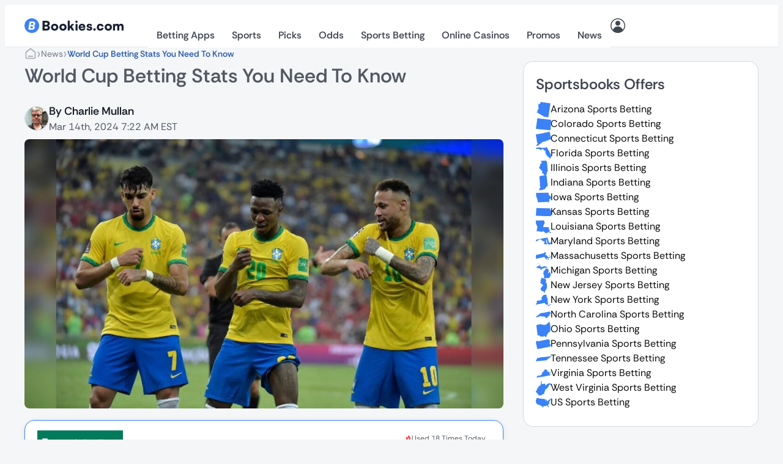

--- FILE ---
content_type: image/svg+xml
request_url: https://bookies.com/wp-content/uploads/2025/06/CA-flag.svg
body_size: -281
content:
<svg xmlns="http://www.w3.org/2000/svg" id="flag-icon-css-ca" viewBox="0 0 640 480">
  <path fill="#fff" d="M81.1 0h362.3v512H81.1z" transform="translate(74.1) scale(.9375)"/>
  <path fill="#d52b1e" d="M-100 0H81.1v512H-100zm543.4 0h181.1v512h-181zm-308 247.4l-14.2 4.8 65.5 57.5c5 14.7-1.7 19-6 26.8l71-9L250 399l14.8-.4-3.3-71 71.2 8.5c-4.4-9.3-8.3-14.2-4.3-29l65.4-54.5-11.4-4.2c-9.4-7.2 4-34.7 6-52.1 0 0-38.1 13.1-40.6 6.2l-9.8-18.7-34.7 38.2c-3.8.9-5.4-.6-6.3-3.8l16-79.8-25.4 14.3c-2.1 1-4.2.2-5.6-2.3l-24.5-49-25.2 50.9c-1.9 1.8-3.8 2-5.4.8l-24.2-13.6 14.6 79.1c-1.2 3.2-4 4-7.2 2.3l-33.3-37.7c-4.3 7-7.2 18.3-13 20.9-5.7 2.4-25-4.8-37.9-7.6 4.4 15.9 18.2 42.3 9.5 51z" transform="translate(74.1) scale(.9375)"/>
</svg>